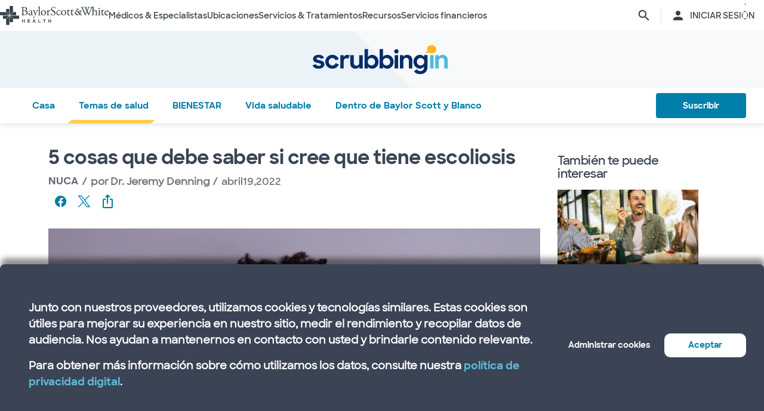

--- FILE ---
content_type: application/javascript; charset=utf-8
request_url: https://pages.bswhealth.com/index.php/form/getForm?munchkinId=417-WEM-931&form=1717&url=https%3A%2F%2Fsalud.bswhealth.com%2Fblog%2F5-things-to-know-if-you-think-you-have-scoliosis&callback=jQuery371002973954828289016_1769070171782&_=1769070171783
body_size: 1804
content:
jQuery371002973954828289016_1769070171782({"Id":1717,"Vid":1717,"Status":"approved","Name":"03 - Baylor Subscription Center.Form - Scrubbing In","Description":"on the scrubbing in page, email address only","Layout":"left","GutterWidth":10,"OffsetWidth":10,"HasTwoButtons":true,"SubmitLabel":"Submit","ResetLabel":"Clear","ButtonLocation":"120","LabelWidth":100,"FieldWidth":150,"ToolTipType":"none","FontFamily":"Helvetica, Arial, sans-serif","FontSize":"13px","FontColor":"#333","FontUrl":null,"LineMargin":10,"ProcessorVersion":2,"CreatedByUserid":257,"ProcessOptions":{"language":"English","locale":"en_US","profiling":{"isEnabled":false,"numberOfProfilingFields":3,"alwaysShowFields":[]},"socialSignOn":{"isEnabled":false,"enabledNetworks":[],"cfId":null,"codeSnippet":""}},"EnableDeferredMode":0,"EnableCaptcha":0,"EnableGlobalFormValidationRule":1,"ButtonType":null,"ButtonImageUrl":null,"ButtonText":null,"ButtonSubmissionText":"Please Wait","ButtonStyle":{"id":11,"className":"mktoSimple","css":".mktoForm .mktoButtonWrap.mktoSimple .mktoButton {\ncolor:#fff;\nborder:1px solid #75ae4c;\npadding:0.4em 1em;\nfont-size:1em;\nbackground-color:#99c47c;\nbackground-image: -webkit-gradient(linear, left top, left bottom, from(#99c47c), to(#75ae4c));\nbackground-image: -webkit-linear-gradient(top, #99c47c, #75ae4c);\nbackground-image: -moz-linear-gradient(top, #99c47c, #75ae4c);\nbackground-image: linear-gradient(to bottom, #99c47c, #75ae4c);\n}\n.mktoForm .mktoButtonWrap.mktoSimple .mktoButton:hover {\nborder:1px solid #447f19;\n}\n.mktoForm .mktoButtonWrap.mktoSimple .mktoButton:focus {\noutline:none;\nborder:1px solid #447f19;\n}\n.mktoForm .mktoButtonWrap.mktoSimple .mktoButton:active{\nbackground-color:#75ae4c;\nbackground-image: -webkit-gradient(linear, left top, left bottom, from(#75ae4c), to(#99c47c));\nbackground-image: -webkit-linear-gradient(top, #75ae4c, #99c47c);\nbackground-image: -moz-linear-gradient(top, #75ae4c, #99c47c);\nbackground-image: linear-gradient(to bottom, #75ae4c, #99c47c);\n}\n","buttonColor":null},"ThemeStyle":{"id":2,"displayOrder":1,"name":"Simple","backgroundColor":"#FFF","layout":"left","fontFamily":"Helvetica, Arial, sans-serif","fontSize":"13px","fontColor":"#333","offsetWidth":10,"gutterWidth":10,"labelWidth":100,"fieldWidth":150,"lineMargin":10,"useBackgroundColorOnPreview":false,"css":".mktoForm fieldset.mkt3-formEditorFieldContainer{border: solid 1px gray;}.mktoForm fieldset.mkt3-formEditorFieldContainer legend{padding:0 1em;}","href":"css\/forms2-theme-simple.css","buttonStyleId":11},"ThemeStyleOverride":null,"LiveStreamSettings":null,"rows":[[{"Id":56150,"Name":"FirstName","Datatype":"string","Maxlength":255,"InputLabel":"First Name:","InputInitialValue":"","InputSourceChannel":"constant","ProfilingFieldNumber":0,"ValidationMessage":"This field is required."}],[{"Id":56151,"Name":"LastName","Datatype":"string","Maxlength":255,"InputLabel":"Last Name:","InputInitialValue":"","InputSourceChannel":"constant","ProfilingFieldNumber":0,"ValidationMessage":"This field is required."}],[{"Id":56142,"Name":"Email","IsRequired":true,"Datatype":"email","Maxlength":255,"InputLabel":"Email Address:","InputInitialValue":"","InputSourceChannel":"constant","ValidationMessage":"Must be valid email. \u003Cspan class='mktoErrorDetail'\u003Eexample@yourdomain.com\u003C\/span\u003E"}],[{"Id":56143,"Name":"gclid","Datatype":"hidden","Maxlength":255,"InputLabel":"gclid:","InputInitialValue":"","InputSourceChannel":"url","InputSourceSelector":"gclid","ProfilingFieldNumber":0,"DisablePrefill":true},{"Id":56144,"Name":"fBCLID","Datatype":"hidden","Maxlength":255,"InputLabel":"FBCLID:","InputInitialValue":"","InputSourceChannel":"url","InputSourceSelector":"fbclid","ProfilingFieldNumber":0},{"Id":56149,"Name":"utmtermprogram","Datatype":"hidden","Maxlength":255,"InputLabel":"utm_term program:","InputInitialValue":"","InputSourceChannel":"url","InputSourceSelector":"utm_term","ProfilingFieldNumber":0},{"Id":56148,"Name":"utmsourceprogram","Datatype":"hidden","Maxlength":255,"InputLabel":"utm_source program:","InputInitialValue":"","InputSourceChannel":"url","InputSourceSelector":"utm_source","ProfilingFieldNumber":0},{"Id":56146,"Name":"utmcontentprogram","Datatype":"hidden","Maxlength":255,"InputLabel":"utm_content program:","InputInitialValue":"","InputSourceChannel":"url","InputSourceSelector":"utm_content","ProfilingFieldNumber":0},{"Id":56147,"Name":"utmmediumprogram","Datatype":"hidden","Maxlength":255,"InputLabel":"utm_medium program:","InputInitialValue":"","InputSourceChannel":"url","InputSourceSelector":"utm_medium","ProfilingFieldNumber":0},{"Id":56145,"Name":"utmcampaignprogram","Datatype":"hidden","Maxlength":255,"InputLabel":"utm_campaign program:","InputInitialValue":"","InputSourceChannel":"url","InputSourceSelector":"utm_campaign","ProfilingFieldNumber":0}],[{"Id":56152,"Name":"utmadgroup","Datatype":"hidden","Maxlength":255,"InputLabel":"utm_adgroup:","InputInitialValue":"","InputSourceChannel":"url","InputSourceSelector":"utm_adgroup","ProfilingFieldNumber":0}],[{"Id":56153,"Name":"utmterm","Datatype":"hidden","Maxlength":255,"InputLabel":"utm_term:","InputInitialValue":"","InputSourceChannel":"url","InputSourceSelector":"utm_term","ProfilingFieldNumber":0}],[{"Id":56154,"Name":"utmsource","Datatype":"hidden","Maxlength":255,"InputLabel":"utm_source:","InputInitialValue":"","InputSourceChannel":"url","InputSourceSelector":"utm_source","ProfilingFieldNumber":0}],[{"Id":56155,"Name":"utmmedium","Datatype":"hidden","Maxlength":255,"InputLabel":"utm_medium:","InputInitialValue":"","InputSourceChannel":"url","InputSourceSelector":"utm_medium","ProfilingFieldNumber":0}],[{"Id":56156,"Name":"utmcontent","Datatype":"hidden","Maxlength":255,"InputLabel":"utm_content:","InputInitialValue":"","InputSourceChannel":"url","InputSourceSelector":"utm_content","ProfilingFieldNumber":0}],[{"Id":56157,"Name":"utmcampaign","Datatype":"hidden","Maxlength":255,"InputLabel":"utm_campaign:","InputInitialValue":"","InputSourceChannel":"url","InputSourceSelector":"utm_campaign","ProfilingFieldNumber":0}]],"fieldsetRows":[],"action":null,"munchkinId":"417-WEM-931","dcJsUrl":"","invalidInputMsg":"Invalid Input","formSubmitFailedMsg":"Submission failed, please try again later."});